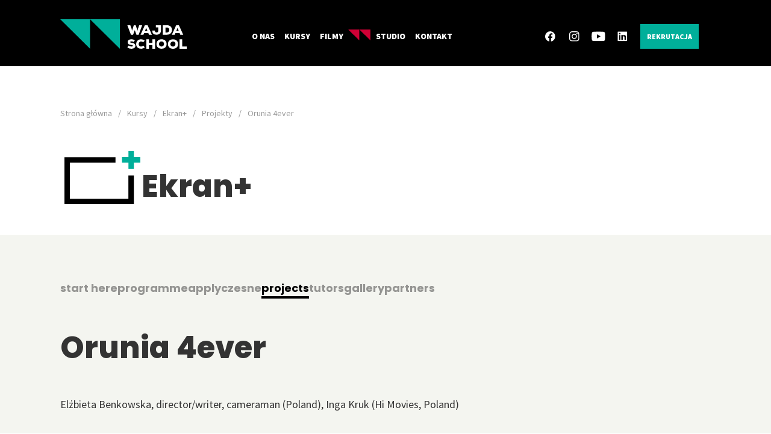

--- FILE ---
content_type: text/html; charset=UTF-8
request_url: https://wajdaschool.pl/pl/kursy/ekran-plus/projekty/orunia-4ever/
body_size: 3322
content:
<!DOCTYPE html><html lang="pl"><head><meta charset="UTF-8"><meta http-equiv="X-UA-Compatible" content="IE=edge"><meta name="viewport" content="width=device-width, initial-scale=1.0"><title>Ekran+ - Projekty - Wajda School & Wajda Studio</title><meta name="description" content="Ekran+ - Projekty - Wajda School & Wajda Studio" /><meta name="robots" content="index, follow, all" /><meta name="revisit-after" content="1 days" /><meta name="author" content="wajdaschool.pl" /><link rel="apple-touch-icon" href="/szablony/public/img/32x32.png" /><link rel="apple-touch-icon" sizes="76x76" href="/szablony/public/img/76x76.png" /><link rel="apple-touch-icon" sizes="120x120" href="/szablony/public/img/120x120.png" /><link rel="apple-touch-icon" sizes="152x152" href="/szablony/public/img/152x152.png" /><link rel="shortcut icon" href="/szablony/public/img/32x32.png" type="image/x-icon"/><link rel="stylesheet" href="/szablony/public/css/style.min.css"/><meta property="og:image" content="https://wajdaschool.pl/szablony/public/img/slider/slide-1.jpg" />    <!-- Facebook Pixel Code -->
    <script nonce="e1juZd2u9XvBFmPkfkfkR6MI6lBbYdoi662p1Gy9">
    !function(f,b,e,v,n,t,s)
    {if(f.fbq)return;n=f.fbq=function(){n.callMethod?
    n.callMethod.apply(n,arguments):n.queue.push(arguments)};
    if(!f._fbq)f._fbq=n;n.push=n;n.loaded=!0;n.version='2.0';
    n.queue=[];t=b.createElement(e);t.async=!0;
    t.src=v;s=b.getElementsByTagName(e)[0];
    s.parentNode.insertBefore(t,s)}(window,document,'script',
    'https://connect.facebook.net/en_US/fbevents.js');
     fbq('init', '633266395400376'); 
    fbq('track', 'PageView');
    </script>
    <noscript>
     <img height="1" width="1" 
    src="https://www.facebook.com/tr?id=633266395400376&ev=PageView
    &noscript=1"/>
    </noscript>
    <!-- End Facebook Pixel Code -->
    </head><body class="subpage"><header class="header header__fixed"><div class="header__wrapper container"><a class="header__logo" href="/"> <svg class="course__svg" width="210.087" height="49.608" viewBox="0 0 210.087 49.608"><use xmlns:xlink="http://www.w3.org/1999/xlink" xlink:href="/szablony/public/img/icons.svg#logo"></use></svg></a><nav class="nav"><ul class="nav__wrapper"><li class="menu__item--has-children" ><a title="O nas" href="/pl/o-nas/">O nas</a><div class="nav__level-2"><ul><li><a title="Historia" href="/pl/o-nas/historia/">Historia</a></li><li><a title="Wykładowcy" href="/pl/o-nas/nasi-wykladowcy/">Wykładowcy</a></li><li><a title="Absolwenci" href="/pl/o-nas/absolwenci/">Absolwenci</a></li><li><a title="Aktualności" href="/pl/o-nas/aktualnosci/">Aktualności</a></li><li><a title="Wydarzenia" href="/pl/o-nas/wydarzenia/">Wydarzenia</a></li><li><a title="Eko Szkoła" href="/pl/o-nas/eko-szkola/">Eko Szkoła</a></li></ul></div></li><li class="menu__item--has-children"><a title="Kursy" href="/pl/kursy/">Kursy</a><div class="nav__level-2"><ul><li><a title="Studio Prób" href="/pl/kursy/studio-prob/">Studio Prób <span> – kurs fabularny</span></a></li><li><a title="Dok Pro" href="/pl/kursy/dok-pro/">Dok Pro <span> – kurs dokumentalny</span></a></li><li><a title="Script" href="/pl/kursy/script/">Script <span> – kurs scenariuszowy</span></a></li><li><a title="Development Kreatywny" href="/pl/kursy/development-kreatywny/">Development kreatywny <span>- KURS DLA PRODUCENTÓW</span></a></li><li><a title="Online Kamera" href="/pl/kursy/online-kamera/">Online Kamera <span> – Podstawy robienia filmu</span></a></li><li><a title="Ekran+" href="/pl/kursy/ekran-plus/">Ekran <span>+ MIĘDZYNARODOWY PROGRAM DLA REŻYSERÓW I SCENARZYSTÓW</span></a></li><li><a title="Script Pro" href="/pl/kursy/script-pro/">Script Pro <span> – konkurs scenariuszowy</span></a></li><li><a title="Film Bridge Ukraine" href="/pl/kursy/film-bridge-ukraine/">Film Bridge Ukraine<span> – Program reżysersko-scenariuszowy dla filmowców z Ukrainy</span></a></li></ul></div></li><li><a title="Filmy" href="/pl/filmy/">Filmy</a></li><li><a href="/#wajda-studio" class="nav__linkSvg"><svg width="36.742" height="18.371" viewBox="0 0 36.742 18.371"><use xmlns:xlink="http://www.w3.org/1999/xlink" xlink:href="/szablony/public/img/icons.svg#logoRed"></use></svg>Studio</a></li><li><a title="Kontakt" href="/pl/kontakt/">Kontakt</a></li></ul></nav><div class="header__social"><a target="_blank" href="https://www.facebook.com/wajdaschool"><svg width="25.729" height="25.575" viewBox="0 0 25.729 25.575"><use xmlns:xlink="http://www.w3.org/1999/xlink" xlink:href="/szablony/public/img/icons.svg#fb"></use></svg></a><a target="_blank" href="https://www.instagram.com/wajda_school_and_studio/"><svg width="25.763" height="25.756" viewBox="0 0 25.763 25.756"><use xmlns:xlink="http://www.w3.org/1999/xlink" xlink:href="/szablony/public/img/icons.svg#instagram"></use></svg></a><a target="_blank" href="https://www.youtube.com/user/wajdaschoolandstudio"><svg width="34.984" height="24.599" viewBox="0 0 34.984 24.599"><use xmlns:xlink="http://www.w3.org/1999/xlink" xlink:href="/szablony/public/img/icons.svg#yt"></use></svg></a><a target="_blank" href="https://www.linkedin.com/company/wajda-school-and-studio/"><svg width="25.009" height="25.009" viewBox="0 0 25.009 25.009"><use xmlns:xlink="http://www.w3.org/1999/xlink" xlink:href="/szablony/public/img/icons.svg#linkedin"></use></svg></a></div><a href="/pl/rekrutacja/" class="link__recrutation">Rekrutacja</a><button class="nav-toggle" aria-label=""><span class="one"></span><span class="two"></span><span class="three"></span></button></div></header><div id="tresc"><section class="page__header page__header--bc"><div class="container"><nav class="breadcrumbs"><ul><li><a href="/" title="Strona główna">Strona główna</a></li><li><a href="/pl/kursy/" title="Kursy">Kursy</a></li><li><a href="/pl/kursy/ekran-plus/" title="Ekran+">Ekran+</a></li><li><a href="/pl/kursy/ekran-plus/projekty/" title="Projekty">Projekty</a></li><li><span>Orunia 4ever</span></li></ul></nav><div class=" page__header--flex"><svg class="course__svg" width="179.947" height="127.368" viewBox="0 0 179.947 127.368">
                            <use xmlns:xlink="http://www.w3.org/1999/xlink" xlink:href="/szablony/public/img/course.svg#ekranplus"></use>
                        </svg><div><div class="ph__courseName"></div><h1>Ekran+</h1></div></div></div></section><section class="article__wrapper"><nav class="page__nav bg--grey mb-0"><ul class="container mb-0"><li><a href="/pl/kursy/ekran-plus/">start here</a></li><li><a href="/pl/kursy/ekran-plus/#h-program">programme</a></li><li><a href="/pl/kursy/ekran-plus/#h-rekrutacja">apply</a></li><li><a href="/pl/kursy/ekran-plus/#h-czesne">czesne</a></li><li><a class="active" href="/pl/kursy/ekran-plus/projekty/">projects</a></li><li><a href="/pl/kursy/ekran-plus/#h-wykladowca">tutors</a></li><li><a href="/pl/kursy/ekran-plus/#h-sceny">gallery</a></li><li><a href="/pl/kursy/ekran-plus/#h-partnerzy">partners</a></li></ul></nav><section class="bg--grey bg--grey section--article"><div class="container"><div class="article__txt container--md"><h2>Orunia 4ever</h2><p>Elżbieta Benkowska, director/writer, cameraman (Poland), Inga Kruk (Hi Movies, Poland)</p>
<p><iframe title="YouTube video player" src="https://www.youtube.com/embed/WcQLqVsYZ4c" width="560" height="315" frameborder="0" allowfullscreen="allowfullscreen"></iframe></p></div></div></section></section></div><div id="bc"><section class="newsletter"><div class="container newsletter__wrapper"><h2>Newsletter</h2><div class="newsletter__form"><input type="text" id="newsletterEmail" placeholder="Wpisz swój adres e-mail"><button id="newsletterBtn" class="btn-form jsModalTrigger" data-href="jsModal-newsletter"></button></div></div><!-- <a href="#jsModal" id="popup" class="jsModalTrigger">Trigger</a> --><div id="jsModal-newsletter" class="modal"><div class="modal__overlay jsOverlay"></div><div class="modal__container"><h3 class="modal__title">Zapisz się do Newslettera</h3><button class="modal__close jsModalClose"></button><form action="/newsletter/zapisz/" class="modal__form form--newsletter" method="post" novalidate><input type="hidden" name="a" value="zapiszNewsletter"><input type="hidden" name="__csrf__token__" value="geCcoW60c8hftlNjyFIrQuNb" /><div class="form__input"><input name='imie' type="text" id="imie" required placeholder="Twoje imię"><label for="imie">Twoje imię</label></div><div class="form__input"><input name="email" type="email" id="newsletterEmailModal" required placeholder="Twój email"><label for="newsletterEmailModal">Twój email</label></div><div class="form__checkbox"><input name='zgoda_1' type="checkbox" id="checkbox1" value="" required placeholder="Twój email"><label for="checkbox1">Wajda Studio i Fundacja Szkoła Wajdy, ul. Chełmska 21, 00-724, dba o ochronę Pana/Pani prywatności i bezpieczeństwo przetwarzania Państwa danych osobowych. Dane osobowe są przetwarzane zgodnie z art. 13 ust. 1 i ust. 2 ogólnego rozporządzenia o ochronie danych osobowych z dnia 27 kwietnia 2016 r. (RODO). Informujemy, że przysługuje Panu/Pani prawo dostępu do swoich danych osobowych, ich sprostowania, ograniczenia przetwarzania oraz usunięcia. Dane teleadresowe przechowywane są w celu prowadzenia korespondencji, marketingu i promocji działań Szkoły i Studia. Dane będą udostępnione tylko organom upoważnionym na podstawie przepisów prawa. Administratorem Danych Osobowych jest Wajda Studio Sp. z o.o. i Fundacja Szkoła Wajdy, z którymi kontakt jest możliwy pod numerem telefonu + 48 22 851 10 56 oraz adresem e-mail: rodo@wajdaschool.pl. Zebrane dane nie są profilowane i będą przechowywane do czasu zgłoszenia prośby o ich usunięcie przez Panią/Pana – wycofania zgody. W razie uznania naruszenia przepisów prawa przysługuje Państwu prawo wniesienia skargi do Prezesa Urzędu Ochrony Danych Osobowych.</label></div><div class="txt-center mt-20"><button class="btn btn--submit" type="submit">Wyślij</button></div></form></div></div></section><footer class="footer"><button class="go-top" id="btn-go-top">Do góry</button><div class="container container--md"><div class="footer__top"><ul><li><a href="/pl/o-nas/historia/">O nas</a></li><li><a href="/pl/kursy/">Kursy</a></li><li><a href="/pl/filmy/">Filmy</a></li><li><a href="/pl/kontakt/">Kontakt</a></li></ul></div><div class="footer__center"><div><p><strong>Wajda School & Wajda Studio</strong></p><p>ul. Chełmska 21<br> 00-724 Warszawa</p><p class="mt-20"><a class="btn2 btn2--white" href="">Jak dojechać?</a></p></div><div class="footer__contact"><p><span>Zadzwoń</span><a href="tel:+48228511056">+48 22 851 10 56</a> lub <a href="tel:+48228511067">+48 22 851 10 67</a></p><p><span>Napisz do nas</span><a href="mailto:info@wajdaschool.pl">info@wajdaschool.pl</a></p></div><div class="footer__social"><a target="_blank" href="https://www.facebook.com/wajdaschool"><svg width="25.729" height="25.575" viewBox="0 0 25.729 25.575"><use xmlns:xlink="http://www.w3.org/1999/xlink" xlink:href="/szablony/public/img/icons.svg#fb"></use></svg></a><a target="_blank" href="https://www.instagram.com/wajda_school_and_studio/"><svg width="25.763" height="25.756" viewBox="0 0 25.763 25.756"><use xmlns:xlink="http://www.w3.org/1999/xlink" xlink:href="/szablony/public/img/icons.svg#instagram"></use></svg></a><a target="_blank" href="https://www.youtube.com/user/wajdaschoolandstudio"><svg width="34.984" height="24.599" viewBox="0 0 34.984 24.599"><use xmlns:xlink="http://www.w3.org/1999/xlink" xlink:href="/szablony/public/img/icons.svg#yt"></use></svg></a><a target="_blank" href="https://www.linkedin.com/company/wajda-school-and-studio/"><svg width="25.009" height="25.009" viewBox="0 0 25.009 25.009"><use xmlns:xlink="http://www.w3.org/1999/xlink" xlink:href="/szablony/public/img/icons.svg#linkedin"></use></svg></a></div></div><div class="footer__brand">Realizacja:<a href="https://www.ivento.pl"><img class="lazy" loading="lazy" data-src="/szablony/public/img/brandmark.svg" alt="" width="118" height="11"></a>&<a href="https://www.ivento.pl"><img class="lazy" loading="lazy" data-src="/szablony/public/img/ivento.svg" alt="" width="50" height="14"></a></div></div><div class="footer__bottom"><ul class="container"><li><img class="lazy" loading="lazy" data-src="/_pliki_/bannery/16693663439181.svg" width="100" alt=""></li><li><img class="lazy" loading="lazy" data-src="/_pliki_/bannery/16693663962638.svg" width="100" alt=""></li><li><img class="lazy" loading="lazy" data-src="/_pliki_/bannery/17012634574878.png" width="100" alt=""></li><li><img class="lazy" loading="lazy" data-src="/_pliki_/bannery/17012340483687.svg" width="100" alt=""></li><li><img class="lazy" loading="lazy" data-src="/_pliki_/bannery/17012645119460.svg" width="100" alt=""></li><li><img class="lazy" loading="lazy" data-src="/_pliki_/bannery/16650343387217.png" width="100" alt=""></li><li><img class="lazy" loading="lazy" data-src="/_pliki_/bannery/16693670464879.svg" width="100" alt=""></li><li><img class="lazy" loading="lazy" data-src="/_pliki_/bannery/16693670542189.svg" width="100" alt=""></li><li><img class="lazy" loading="lazy" data-src="/_pliki_/bannery/16693669279583.svg" width="100" alt=""></li></ul></div></footer></div><script src="/szablony/public/js/out-main.js"></script><script src="/szablony/public/js/vanilla-lazyload.min.js"></script><script src="/szablony/public/js/vanilla-lazyload-init.min.js"></script><script src="/szablony/public/js/out-fslightboxInit.js"></script><script src="/szablony/public/js/out-form.js"></script></body></html>

--- FILE ---
content_type: application/javascript
request_url: https://wajdaschool.pl/szablony/public/js/out-fslightboxInit.js
body_size: -10
content:
document.querySelector("[data-fslightbox]")&&new IntersectionObserver((function(e,t){for(i=0;i<e.length;++i){var s=e[i].target;if(e[i].isIntersecting&&!s.classList.contains("f-is-loaded")){s.classList.add("f-is-loaded");var o=document.createElement("script");o.src="/szablony/public/js/out-fslightbox.js",document.querySelector("body").append(o)}}})).observe(document.querySelector("[data-fslightbox]"));
//# sourceMappingURL=out-fslightboxInit.js.map

--- FILE ---
content_type: image/svg+xml
request_url: https://wajdaschool.pl/szablony/public/img/course.svg
body_size: 3576
content:
<svg xmlns="http://www.w3.org/2000/svg" xmlns:xlink="http://www.w3.org/1999/xlink">

  <symbol id="filmbridge" width="161.736" height="123.257" viewBox="0 0 161.736 123.257">
  <defs>
    <clipPath id="clip-path">
      <rect id="Rectangle_679" data-name="Rectangle 679" width="161.736" height="123.257" fill="none"/>
    </clipPath>
  </defs>
  <g id="Group_1635-2" data-name="Group 1635" clip-path="url(#clip-path)">
    <path id="Path_11678" data-name="Path 11678" d="M32.372,54.025a68.574,68.574,0,0,0,6.474,5.808,68.389,68.389,0,0,0,6.474,4.542A67.712,67.712,0,0,0,51.795,67.9a67.816,67.816,0,0,0,58.146,0,67.8,67.8,0,0,0,6.474-3.522,68.34,68.34,0,0,0,6.475-4.543,68.588,68.588,0,0,0,6.474-5.808,68.446,68.446,0,0,0,6.475-7.658L135.813,6.5a54.945,54.945,0,0,1-109.89,0L25.9,46.366a68.366,68.366,0,0,0,6.475,7.659" />
    <path id="Path_11679" data-name="Path 11679" d="M148.787,110.308H12.949L0,123.257H161.736Z" fill="currentColor"/>
    <path id="Path_11680" data-name="Path 11680" d="M161.736,97.361,148.787,84.413V0H135.839V84.413h-6.474V54.024a68.463,68.463,0,0,1-6.475,5.808V84.413h-6.474V64.375a67.711,67.711,0,0,1-6.475,3.522V84.413H51.795V67.9a67.909,67.909,0,0,1-6.474-3.521V84.413H38.847V59.833a68.462,68.462,0,0,1-6.475-5.808V84.413H25.9V0H12.949V84.413L0,97.361Z" fill="currentColor"/>
  </g>
  </symbol>
  <symbol id="studioprob" width="125" height="151.596" viewBox="0 0 125 151.596">
    <g id="Group_1524" data-name="Group 1524" transform="translate(-236 -6615.202)">
      <g id="Group_1426" data-name="Group 1426" transform="translate(236 6615.202)">
        <path  class="path-green" id="Path_11337" data-name="Path 11337" d="M120.69,66.666l-12.95,12.95H16.18L3.23,66.666Z" />
        <path id="Path_11338" data-name="Path 11338" d="M102.309,66.666l-12.95,12.95-27.4,27.391-9.19,9.2-.81.8-9.19,9.2-12.45,12.44-9.969,9.97-.031.03-2.95,2.95h18.4l2.98-2.98,9.96-9.97,3.25-3.25,9.2-9.19.8-.81,9.2-9.189,36.58-36.591,12.95-12.95Z" fill = "currentColor"/>
        <path id="Path_11339" data-name="Path 11339" d="M13,13h99V42.62H13ZM0,55.62H125V0H0Z" fill = "currentColor"/>
        <path  class="path-green" id="Path_11340" data-name="Path 11340" d="M3.229,66.666l84.93,84.93h18.39l-2.949-2.95-.031-.03-9.97-9.97-31.64-31.639L34.569,79.616,21.62,66.666Z" />
        <rect id="Rectangle_276" data-name="Rectangle 276" width="124.998" height="12.95" transform="translate(0 138.646)" fill = "currentColor"/>
      </g>
    </g>
  </symbol>
  <symbol id="akademiaswiatla"  width="157.596" height="173.721" viewBox="0 0 157.596 173.721">
    <defs>
    <clipPath id="clip-path">
      <rect id="Rectangle_285" data-name="Rectangle 285" width="157.596" height="173.721" fill="none"/>
    </clipPath>
  </defs>
  <g id="Group_1431" data-name="Group 1431" clip-path="url(#clip-path)">
    <path class="path-green" id="Path_11343" data-name="Path 11343" d="M15.921,73.823H0v9.948H15.921c-.129-1.643-.215-3.3-.215-4.974s.086-3.331.215-4.974" />
    <path class="path-green" id="Path_11344" data-name="Path 11344" d="M157.6,73.823h-17c.129,1.643.214,3.3.214,4.974s-.085,3.331-.214,4.974h17Z" />
    <path class="path-green" id="Path_11345" data-name="Path 11345" d="M83.772,16.5V0H73.824V16.419c1.466-.1,2.942-.174,4.434-.174,1.86,0,3.7.1,5.514.256" />
    <path class="path-green" id="Path_11346" data-name="Path 11346" d="M119.11,126.145,131,138.034,138.034,131l-11.928-11.928a62.815,62.815,0,0,1-7,7.074" />
    <path class="path-green" id="Path_11347" data-name="Path 11347" d="M37.984,30.949,26.6,19.561,19.562,26.6,30.911,37.945a62.892,62.892,0,0,1,7.073-7" />
    <path class="path-green" id="Path_11348" data-name="Path 11348" d="M126.107,38.524,138.034,26.6,131,19.561,119.111,31.45a62.985,62.985,0,0,1,7,7.074" />
    <path class="path-green" id="Path_11349" data-name="Path 11349" d="M30.911,119.65,19.562,131l7.035,7.035,11.388-11.388a62.816,62.816,0,0,1-7.074-7" />
    <path id="Path_11350" data-name="Path 11350" d="M111.906,115.162a49.556,49.556,0,1,0-66.215.964v17.121h66.215V115.162Zm-13,0v5.085H85.5V84.415h8.758v-5H80.5v40.832H76.015V79.415H62.259v5h8.756v35.832H58.691V110.219l-4.45-3.885A36.547,36.547,0,1,1,114.81,78.8a36.181,36.181,0,0,1-11.735,26.825l-4.169,3.859Z" fill="currentColor"/>
    <path id="Path_11351" data-name="Path 11351" d="M89.311,167.247v-6.474H68.285v12.948H89.311Z" fill="currentColor"/>
    <path id="Path_11352" data-name="Path 11352" d="M57,147.824V154.3h43.6V141.35H57Z" fill="currentColor"/>
  </g>
  </symbol>
  <symbol id="scriptpro"  width="164.606" height="128.238" viewBox="0 0 164.606 128.238">
    <defs>
        <clipPath id="clip-path">
          <rect id="Rectangle_286" data-name="Rectangle 286" width="164.606" height="128.238" fill="none"/>
        </clipPath>
      </defs>
      <path id="Path_11353" data-name="Path 11353" d="M13,13H151.606V115.238H13ZM0,128.238H164.606V0H0Z" fill = "currentColor"/>
      <path  class="path-green" id="Path_11354" data-name="Path 11354" d="M52.758,87.345H39.568V40.894h13.19v-6.5H33.068V93.845h19.69Z" />
      <path  class="path-green" id="Path_11355" data-name="Path 11355" d="M131.538,34.394h-19.69v6.5h13.19V87.345h-13.19v6.5h19.69Z" />
      <g id="Group_1434" data-name="Group 1434">
        <g id="Group_1433" data-name="Group 1433" clip-path="url(#clip-path)">
          <path id="Path_11356" data-name="Path 11356" d="M82.3,88.908A24.789,24.789,0,1,0,57.514,64.119,24.788,24.788,0,0,0,82.3,88.908" fill = "currentColor"/>
        </g>
      </g>
  </symbol>
  <symbol id="dewelopmentkreatywny" width="145.32" height="144.503" viewBox="0 0 145.32 144.503">
    <defs>
        <clipPath id="clip-path">
          <rect id="Rectangle_291" data-name="Rectangle 291" width="145.32" height="144.503" fill="none"/>
        </clipPath>
      </defs>
      <path id="Path_11359" data-name="Path 11359" d="M79.406,31.385V79.4H31.385ZM92.406,0,0,92.406H92.406Z" fill = "currentColor"/>
      <g id="Group_1438" data-name="Group 1438">
        <g id="Group_1437" data-name="Group 1437" clip-path="url(#clip-path)">
          <path id="Path_11360" data-name="Path 11360" d="M54.534,106.783h75.441a37.721,37.721,0,0,1-75.441,0" fill = "currentColor"/>
          <path  class="path-green" id="Path_11361" data-name="Path 11361" d="M107.6,92.255V16.814a37.72,37.72,0,0,1,0,75.441" />
        </g>
      </g>
  </symbol>
  <symbol id="dokpro" width="152.738" height="155.46" viewBox="0 0 152.738 155.46">
    <defs>
      <clipPath id="clip-path">
        <rect id="Rectangle_277" data-name="Rectangle 277" width="152.738" height="155.46" fill="none"/>
      </clipPath>
    </defs>
    <path  class="path-green" id="Path_11341" data-name="Path 11341" d="M138.075,58.826v55.758l14.663,14.663V44.163Z" />
    <g id="Group_1428" data-name="Group 1428">
      <g id="Group_1427" data-name="Group 1427" clip-path="url(#clip-path)">
        <path id="Path_11342" data-name="Path 11342" d="M138.075,46.551,117.425,67.2V52.328a33.621,33.621,0,0,0-55.87-37.416A33.621,33.621,0,0,0,5.685,52.328v76.6H48.848L35.313,142.46l-.029.03L22.333,155.44l-.02.02h18.4l13-13,13.21-13.22.309-.308h.015l.308.308,13.22,13.22.03.03,12.95,12.95.02.02h18.391l-.021-.02-12.95-12.95-.029-.03L85.637,128.932h31.788V106.209l20.65,20.651V46.551Zm-76.52,69.381H18.685V63.74a33.623,33.623,0,0,0,42.87-11.412,33.623,33.623,0,0,0,42.87,11.412v52.192ZM13,33.62A20.62,20.62,0,1,1,33.62,54.239,20.643,20.643,0,0,1,13,33.62M89.49,13A20.619,20.619,0,1,1,68.87,33.62,20.642,20.642,0,0,1,89.49,13" fill = "currentColor"/>
      </g>
    </g>
  </symbol>
  <symbol id="ekranplus" width="179.947" height="127.368" viewBox="0 0 179.947 127.368">
    <path id="Path_11365" data-name="Path 11365" d="M0,15.34V127.368H164.606V58.9h-13v55.465H13V28.34H121.044v-13Z" fill = "currentColor"/>
    <path  class="path-green" id="Path_11366" data-name="Path 11366" d="M151.68,0V15.319H136.362V28.267H151.68V43.586h12.949V28.267h15.318V15.319H164.629V0Z" />
  </symbol>
  <symbol id="fishingsound" width="158.1" height="144.513" viewBox="0 0 158.1 144.513">
    <rect  class="path-green" id="Rectangle_278" data-name="Rectangle 278" width="12.948" height="43.928" transform="translate(0 50.292)" />
    <rect id="Rectangle_279" data-name="Rectangle 279" width="12.949" height="84.266" transform="translate(24.192 30.124)" fill = "currentColor"/>
    <rect id="Rectangle_280" data-name="Rectangle 280" width="12.948" height="144.513" transform="translate(48.384)" fill = "currentColor"/>
    <rect id="Rectangle_281" data-name="Rectangle 281" width="12.949" height="104.177" transform="translate(72.576 20.168)" fill = "currentColor"/>
    <rect id="Rectangle_282" data-name="Rectangle 282" width="12.949" height="43.929" transform="translate(96.768 50.292)" fill = "currentColor"/>
    <rect id="Rectangle_283" data-name="Rectangle 283" width="12.949" height="85.828" transform="translate(120.96 29.342)" fill = "currentColor"/>
    <rect  class="path-green" id="Rectangle_284" data-name="Rectangle 284" width="12.948" height="33.206" transform="translate(145.152 55.653)" />
  </symbol>
  <symbol id="onlinekamera" width="153.469" height="159.022" viewBox="0 0 153.469 159.022">
     <defs>
    <clipPath id="clip-path">
      <rect id="Rectangle_295" data-name="Rectangle 295" width="153.469" height="159.022" fill="none"/>
    </clipPath>
    </defs>
  <path  class="path-green" id="Path_11369" data-name="Path 11369" d="M138.806,31.356V87.114l14.663,14.663V16.693Z" />
  <g id="Group_1446" data-name="Group 1446">
    <g id="Group_1445" data-name="Group 1445" clip-path="url(#clip-path)">
      <path id="Path_11370" data-name="Path 11370" d="M138.806,19.081l-18.57,18.57V0H0V128.237H79.541L66.592,115.288h8.987l-.034-.051H13V13h94.236V91.774H48.111c-6.075,0-8.9-3.434-8.9-10.807V44.719c0-7.373,2.83-10.807,8.9-10.807H73.024c5.763,0,7.906,2.36,7.906,8.706v2.2H64.52c-12.218,0-17.909,6.072-17.909,19.109v3.7c0,13.037,5.691,19.11,17.909,19.11h9.805c12.218,0,17.908-6.073,17.908-19.11V42.117c0-13.262-6.021-19.709-18.408-19.709H48.111C35.144,22.408,28,30.367,28,44.82V80.866c0,14.453,7.142,22.412,20.109,22.412h59.125v0h13V80.821l18.57,18.569V19.081ZM57.916,63.929c0-6.332,2.526-7.6,6.6-7.6H80.93V67.631c0,6.312-2.641,7.605-6.605,7.605H64.52c-3.964,0-6.6-1.293-6.6-7.605Z" fill="currentColor"/>
      <path id="Path_11371" data-name="Path 11371" d="M97.933,128.238l-12.95-12.95H66.593l12.948,12.949h0l30.784,30.784h18.245l-24.256-24.371Z" fill = "currentColor"/>
    </g>
  </g>
  </symbol>
  <symbol id="przedszkolefilomowe" width="155.65" height="155.648" viewBox="0 0 155.65 155.648">
   <defs>
    <clipPath id="clip-path">
      <rect id="Rectangle_294" data-name="Rectangle 294" width="155.65" height="155.648" fill="none"/>
    </clipPath>
  </defs>
  <g id="Group_1443" data-name="Group 1443" clip-path="url(#clip-path)">
    <path id="Path_11367" data-name="Path 11367" d="M117.411,42.835l17.742-17.742H81.075V0L42.835,38.24,25.093,20.5V74.575H0l38.24,38.238L20.5,130.556H74.575v25.092l38.239-38.239,17.744,17.743V81.075H155.65Zm-12.289,34.99a27.464,27.464,0,0,1-.2,3.25h19.136v38.386L99.275,94.678a27.528,27.528,0,0,1-4.6,4.6l13.54,13.539L81.075,139.957V104.922a26.506,26.506,0,0,1-6.5,0v19.134H36.189L60.972,99.274a27.528,27.528,0,0,1-4.6-4.6l-13.54,13.54L15.693,81.075H50.728a26.506,26.506,0,0,1,0-6.5H31.593V36.189l6.646,6.647L56.375,60.972a27.577,27.577,0,0,1,4.6-4.6L47.433,42.836,74.575,15.693V50.727a26.506,26.506,0,0,1,6.5,0V31.593h38.386l-6.647,6.646L94.678,56.375a27.54,27.54,0,0,1,4.6,4.6l13.539-13.54,27.143,27.143H104.922a27.464,27.464,0,0,1,.2,3.25" fill="currentColor"/>
    <path  class="path-green" id="Path_11368" data-name="Path 11368" d="M94.678,56.375a27.16,27.16,0,0,0-13.6-5.648,26.506,26.506,0,0,0-6.5,0,27.164,27.164,0,0,0-13.6,5.648,27.577,27.577,0,0,0-4.6,4.6,27.163,27.163,0,0,0-5.647,13.6,26.506,26.506,0,0,0,0,6.5,27.155,27.155,0,0,0,5.648,13.6,27.528,27.528,0,0,0,4.6,4.6,27.151,27.151,0,0,0,13.6,5.648,26.506,26.506,0,0,0,6.5,0,27.167,27.167,0,0,0,13.6-5.648,27.528,27.528,0,0,0,4.6-4.6,27.163,27.163,0,0,0,5.647-13.6,26.506,26.506,0,0,0,0-6.5,27.163,27.163,0,0,0-5.647-13.6,27.54,27.54,0,0,0-4.6-4.6m-2.556,21.45a14.3,14.3,0,1,1-14.3-14.3,14.312,14.312,0,0,1,14.3,14.3" />
  </g>
  </symbol>
  <symbol id="rezyseriaradiowa" width="119.411" height="167.88" viewBox="0 0 119.411 167.88">
    <defs>
    <clipPath id="clip-path">
      <rect id="Rectangle_293" data-name="Rectangle 293" width="119.411" height="167.88" fill="none"/>
    </clipPath>
  </defs>
  <g id="Group_1440" data-name="Group 1440" clip-path="url(#clip-path)">
    <path id="Path_11362" data-name="Path 11362" d="M106.411,67.392A46.67,46.67,0,0,1,59.706,114.1,46.778,46.778,0,0,1,13.451,73.892H26.278a33.619,33.619,0,0,0,67.047-3.583V67.392h-13v2.917a20.619,20.619,0,1,1-41.239,0V33.62A20.615,20.615,0,0,1,80.23,31.744H93.27A33.618,33.618,0,0,0,26.086,33.62V60.892H0v6.5a59.788,59.788,0,0,0,53.231,59.349v28.191H29.515V167.88H89.9V154.932H66.18V126.751a59.674,59.674,0,0,0,53.231-59.359Z" fill = "currentColor"/>
    <rect id="Rectangle_292" data-name="Rectangle 292" width="13" height="9.75" transform="translate(80.325 44.693)" fill = "currentColor"/>
    <path  class="path-green" id="Path_11363" data-name="Path 11363" d="M80.23,31.744H59.822V44.693H93.441V31.744H80.23Z" />
    <path  class="path-green" id="Path_11364" data-name="Path 11364" d="M80.325,54.443h-20.5V67.392H93.441V54.443H80.325Z" />
  </g>
  </symbol>
  <symbol id="script" width="121.415" height="152.963" viewBox="0 0 121.415 152.963">
   <rect id="Rectangle_287" data-name="Rectangle 287" width="103.589" height="12.948" transform="translate(0 140.015)" fill = "currentColor"/>
  <rect id="Rectangle_288" data-name="Rectangle 288" width="103.589" height="12.948" transform="translate(0 109.117)" fill = "currentColor"/>
  <rect id="Rectangle_289" data-name="Rectangle 289" width="103.589" height="12.949" transform="translate(0 78.219)" fill = "currentColor"/>
  <rect id="Rectangle_290" data-name="Rectangle 290" width="44.144" height="12.949" transform="translate(0 47.321)" fill = "currentColor"/>
  <path class="path-green" id="Path_11357" data-name="Path 11357" d="M103.1,0,61.145,41.958,70.3,51.114l9.155,9.156,41.958-41.958L112.26,9.157Z" />
  <path id="Path_11358" data-name="Path 11358" d="M61.146,60.27H79.458L61.146,41.958Z" fill = "currentColor"/>
  </symbol> 
</svg>

--- FILE ---
content_type: image/svg+xml
request_url: https://wajdaschool.pl/szablony/public/img/arrow-top.svg
body_size: -3
content:
<svg xmlns="http://www.w3.org/2000/svg" width="9.13" height="30.03" viewBox="0 0 9.13 30.03">
  <g id="Group_81" data-name="Group 81" transform="translate(291.14 944.03) rotate(180)">
    <line id="Line_1" data-name="Line 1" y2="28.01" transform="translate(286.575 914.5)" fill="none" stroke="#324050" stroke-linecap="round" stroke-width="1"/>
    <line id="Line_2" data-name="Line 2" x1="3.872" y2="5.808" transform="translate(286.575 937.529)" fill="none" stroke="#324050" stroke-linecap="round" stroke-width="1"/>
    <line id="Line_3" data-name="Line 3" x2="3.872" y2="5.808" transform="translate(282.703 937.529)" fill="none" stroke="#324050" stroke-linecap="round" stroke-width="1"/>
  </g>
</svg>


--- FILE ---
content_type: image/svg+xml
request_url: https://wajdaschool.pl/szablony/public/img/icons.svg
body_size: 2567
content:
<svg xmlns="http://www.w3.org/2000/svg" xmlns:xlink="http://www.w3.org/1999/xlink">

<symbol id="fb" width="25.729" height="25.575" viewBox="0 0 25.729 25.575">
  <path id="Path_11126" data-name="Path 11126" d="M25.729,12.909a12.865,12.865,0,1,0-14.875,12.71V16.628H7.587V12.909h3.268V10.073c0-3.224,1.918-5,4.858-5a19.846,19.846,0,0,1,2.881.251V8.485H16.97a1.859,1.859,0,0,0-2.1,2.008v2.415h3.569l-.573,3.719h-3v8.991a12.873,12.873,0,0,0,10.855-12.71" transform="translate(0 -0.044)" />
</symbol>
<symbol id="instagram" width="25.763" height="25.756" viewBox="0 0 25.763 25.756">
  <path id="Path_11128" data-name="Path 11128" d="M32.828,6.274a6.6,6.6,0,1,0,6.6,6.6,6.593,6.593,0,0,0-6.6-6.6m0,10.9a4.293,4.293,0,1,1,4.292-4.294,4.3,4.3,0,0,1-4.292,4.294M41.242,6A1.541,1.541,0,1,1,39.7,4.465,1.536,1.536,0,0,1,41.242,6m4.373,1.563a7.629,7.629,0,0,0-2.081-5.4A7.675,7.675,0,0,0,38.137.09c-2.125-.119-8.5-.119-10.627,0a7.667,7.667,0,0,0-5.395,2.075,7.642,7.642,0,0,0-2.081,5.4c-.121,2.127-.121,8.5,0,10.627a7.623,7.623,0,0,0,2.081,5.4,7.689,7.689,0,0,0,5.395,2.081c2.127.119,8.5.119,10.627,0a7.629,7.629,0,0,0,5.4-2.081,7.678,7.678,0,0,0,2.081-5.4c.121-2.127.121-8.494,0-10.621m-2.748,12.9a4.355,4.355,0,0,1-2.449,2.449c-1.695.673-5.719.516-7.591.516s-5.9.15-7.593-.516a4.355,4.355,0,0,1-2.449-2.449c-.671-1.695-.516-5.719-.516-7.593s-.15-5.9.516-7.591a4.349,4.349,0,0,1,2.449-2.449c1.7-.673,5.719-.516,7.593-.516s5.9-.15,7.591.516a4.349,4.349,0,0,1,2.449,2.449c.673,1.695.518,5.719.518,7.591s.155,5.9-.518,7.593" transform="translate(-19.943 0)" />
</symbol>
<symbol id="yt" width="34.984" height="24.599" viewBox="0 0 34.984 24.599">
  <path id="Path_11127" data-name="Path 11127" d="M76.087,4.126a4.392,4.392,0,0,0-3.092-3.113C70.266.277,59.326.277,59.326.277s-10.938,0-13.667.735a4.4,4.4,0,0,0-3.094,3.113,46.219,46.219,0,0,0-.729,8.475,46.25,46.25,0,0,0,.729,8.477,4.332,4.332,0,0,0,3.094,3.063c2.729.735,13.667.735,13.667.735s10.94,0,13.669-.735a4.326,4.326,0,0,0,3.092-3.063,46.122,46.122,0,0,0,.731-8.477,46.091,46.091,0,0,0-.731-8.475M55.749,17.8V7.4l9.143,5.2Z" transform="translate(-41.835 -0.277)" />
</symbol>
<symbol id="linkedin" width="25.009" height="25.009" viewBox="0 0 25.009 25.009">
  <path id="Path_11129" data-name="Path 11129" d="M90.68.179H69.238a1.792,1.792,0,0,0-1.78,1.8v21.4a1.8,1.8,0,0,0,1.78,1.8H90.68a1.8,1.8,0,0,0,1.786-1.8V1.982A1.8,1.8,0,0,0,90.68.179M75.016,21.615H71.309V9.68h3.713V21.615ZM73.162,8.05a2.149,2.149,0,1,1,2.15-2.15,2.149,2.149,0,0,1-2.15,2.15M88.91,21.615H85.2V15.808c0-1.383-.027-3.163-1.926-3.163-1.931,0-2.227,1.506-2.227,3.063v5.907H77.343V9.68H80.9v1.63h.05a3.906,3.906,0,0,1,3.512-1.926c3.751,0,4.448,2.474,4.448,5.69Z" transform="translate(-67.458 -0.179)" />
</symbol>
<symbol id="user" width="14" height="16" viewBox="0 0 14 16">
  <text id="User" transform="translate(0 14)"  font-size="16" font-family="FontAwesome6Free-Regular, 'Font Awesome \36  Free'"><tspan x="0" y="0">User</tspan></text>
</symbol>

<symbol id="logo" width="210.087" height="49.608" viewBox="0 0 210.087 49.608">
  <g id="Group_1404" data-name="Group 1404" transform="translate(-80 -60.616)">
    <path id="Path_11113" data-name="Path 11113" d="M106.719,0l49.536,49.535V0Z" transform="translate(22.816 60.616)" />
    <path id="Path_11114" data-name="Path 11114" d="M0,0,49.535,49.535V0Z" transform="translate(80 60.616)" />
    <path id="Path_11115" data-name="Path 11115" d="M259.835,21.655l-1.915,5.494c-.365,1.322-.661,2.6-.889,3.807L254,21.655h-3.123l-2.94,9.3a31.9,31.9,0,0,0-.843-3.693l-2.052-5.608h-4.924l5.95,15.934h3.647l2.735-7.636,2.827,7.636h3.67l5.813-15.934Z" transform="translate(-48.663 49.013)" fill="currentColor"/>
    <path id="Path_11116" data-name="Path 11116" d="M294.57,21.654l-7.147,15.934h4.78l1.048-2.618h7.124l1.047,2.618h4.826l-7.125-15.934Zm.205,9.538,2.049-5.076,2.026,5.076Z" transform="translate(-74.012 49.013)" fill="currentColor"/>
    <path id="Path_11117" data-name="Path 11117" d="M335.178,21.655v3.7h4.145V30.5c0,2.117-1.092,3.253-2.942,3.253-1.538,0-2.83-.891-2.875-3.232h-4.3c0,4.881,2.63,7.065,7.131,7.065,4.791,0,7.4-2.964,7.4-7.065V21.655Z" transform="translate(-96.4 49.013)" fill="currentColor"/>
    <path id="Path_11118" data-name="Path 11118" d="M373.956,21.654h-6.829V37.588h6.829c5.714,0,8.331-3.688,8.331-8.081s-2.709-7.854-8.331-7.854m0,12.133h-2.367V25.41h2.367c2.754,0,3.87,1.867,3.87,4.052s-1,4.325-3.87,4.325" transform="translate(-116.72 49.013)" fill="currentColor"/>
    <path id="Path_11119" data-name="Path 11119" d="M411.2,21.654h-4.553L399.5,37.588h4.78l1.048-2.618h7.125l1.047,2.618h4.825Zm-4.348,9.538,2.049-5.076,2.026,5.076Z" transform="translate(-134.069 49.013)" fill="currentColor"/>
    <path id="Path_11120" data-name="Path 11120" d="M250.469,77.035A5.658,5.658,0,0,0,246.925,76c-1.037,0-2.054.324-2.054,1.123,0,1.038,1.017,1.189,2.507,1.34,3.005.324,6.139,1.535,6.139,5.014,0,3.437-3.242,4.907-6.636,4.929-2.723.021-4.669-.454-6.765-2.659l2.356-2.7a6.069,6.069,0,0,0,4.431,1.708c1.4,0,2.377-.5,2.377-1.34,0-.757-.865-1.232-2.529-1.383-3.307-.3-6.16-1.146-6.16-4.907,0-3.2,3.134-4.582,6.333-4.582a8.592,8.592,0,0,1,5.663,1.794Z" transform="translate(-48.663 21.747)" fill="currentColor"/>
    <path id="Path_11121" data-name="Path 11121" d="M286.072,86.049A8.269,8.269,0,0,1,280,88.4c-5.944,0-8.257-3.739-8.278-7.846-.022-3.891,2.594-8.019,8.278-8.019a8.1,8.1,0,0,1,5.858,2.421l-2.637,2.594A4.454,4.454,0,0,0,280,76.235c-2.918,0-4.064,2.378-4.042,4.345s1.059,4.193,4.042,4.193a5.233,5.233,0,0,0,3.567-1.535Z" transform="translate(-65.597 21.747)" fill="currentColor"/>
    <path id="Path_11122" data-name="Path 11122" d="M318.185,88.4V82.4h-5.712V88.4h-4.488V72.539h4.488v6.029h5.712V72.539h4.443V88.4Z" transform="translate(-85.03 21.747)" fill="currentColor"/>
    <path id="Path_11123" data-name="Path 11123" d="M352.857,88.4c-4.95,0-8.408-2.875-8.408-7.933,0-4.971,3.458-7.933,8.408-7.933,4.971,0,8.408,2.9,8.408,7.933,0,5.058-3.437,7.933-8.408,7.933m0-12.213a4.283,4.283,0,1,0,4.128,4.28,3.944,3.944,0,0,0-4.128-4.28" transform="translate(-104.568 21.747)" fill="currentColor"/>
    <path id="Path_11124" data-name="Path 11124" d="M393.847,88.562c-4.95,0-8.408-2.875-8.408-7.933,0-4.971,3.459-7.933,8.408-7.933,4.971,0,8.408,2.9,8.408,7.933,0,5.058-3.437,7.933-8.408,7.933m0-12.213a4.283,4.283,0,1,0,4.128,4.28,3.944,3.944,0,0,0-4.128-4.28" transform="translate(-126.532 21.663)" fill="currentColor"/>
    <path id="Path_11125" data-name="Path 11125" d="M431.075,72.539V84.6h7.593V88.4H426.587V72.539Z" transform="translate(-148.581 21.747)" fill="currentColor"/>
    <rect id="Rectangle_60" data-name="Rectangle 60" width="210.087" height="49.608" transform="translate(80 60.616)" fill="none"/>
  </g>
  </symbol>
  <symbol id="logoRed" width="36.742" height="18.371" viewBox="0 0 36.742 18.371">
  <g id="Group_1631" data-name="Group 1631" transform="translate(-805.247 -66.815)">
    <path id="Path_11467" data-name="Path 11467" d="M16.374,0,34.746,18.371V0Z" transform="translate(807.244 66.814)" fill="#d00035"/>
    <path id="Path_11468" data-name="Path 11468" d="M0,0,18.371,18.371V0Z" transform="translate(805.247 66.814)" fill="#d00035"/>
  </g>
  </symbol>

<symbol id="arrow-left-btn" width="30.03" height="9.131" viewBox="0 0 30.03 9.131">
  <g id="Group_51" data-name="Group 51" transform="translate(944.03 -282.01) rotate(90)">
    <line id="Line_1" data-name="Line 1" y2="28.01" transform="translate(286.575 914.5)" fill="none"  stroke-linecap="round" stroke-width="1"/>
    <line id="Line_2" data-name="Line 2" x1="3.872" y2="5.808" transform="translate(286.575 937.529)" fill="none"  stroke-linecap="round" stroke-width="1"/>
    <line id="Line_3" data-name="Line 3" x2="3.872" y2="5.808" transform="translate(282.703 937.529)" fill="none"  stroke-linecap="round" stroke-width="1"/>
  </g>
</symbol>

<symbol id="arrow-right-btn" width="30.03" height="9.131" viewBox="0 0 30.03 9.131">
  <g id="Group_51" data-name="Group 51" transform="translate(-914 291.14) rotate(-90)">
    <line id="Line_1" data-name="Line 1" y2="28.01" transform="translate(286.575 914.5)" fill="none"  stroke-linecap="round" stroke-width="1"/>
    <line id="Line_2" data-name="Line 2" x1="3.872" y2="5.808" transform="translate(286.575 937.529)" fill="none"  stroke-linecap="round" stroke-width="1"/>
    <line id="Line_3" data-name="Line 3" x2="3.872" y2="5.808" transform="translate(282.703 937.529)" fill="none"  stroke-linecap="round" stroke-width="1"/>
  </g>
</symbol>


<sybmol id="search" width="15.648" height="14.531" viewBox="0 0 15.648 14.531">
  <g id="Group_1766" data-name="Group 1766" transform="translate(-1149.003 -42.651)">
    <path id="Path_7" data-name="Path 7" d="M1160.037-515.358a5.274,5.274,0,0,1-1.436,3.041,5.289,5.289,0,0,1-4.449,1.594,5.3,5.3,0,0,1-4.634-5.885,5.3,5.3,0,0,1,5.885-4.634A5.3,5.3,0,0,1,1160.037-515.358Z" transform="translate(0.528 564.937)" fill="none" stroke="#fff" stroke-linecap="round" stroke-linejoin="round" stroke-miterlimit="10" stroke-width="2"/>
    <path id="Path_8" data-name="Path 8" d="M3.657,3.428.726.653" transform="translate(1159.581 52.34)" fill="none" stroke="#fff" stroke-linecap="round" stroke-width="2"/>
  </g>
</sybmol>



</svg>